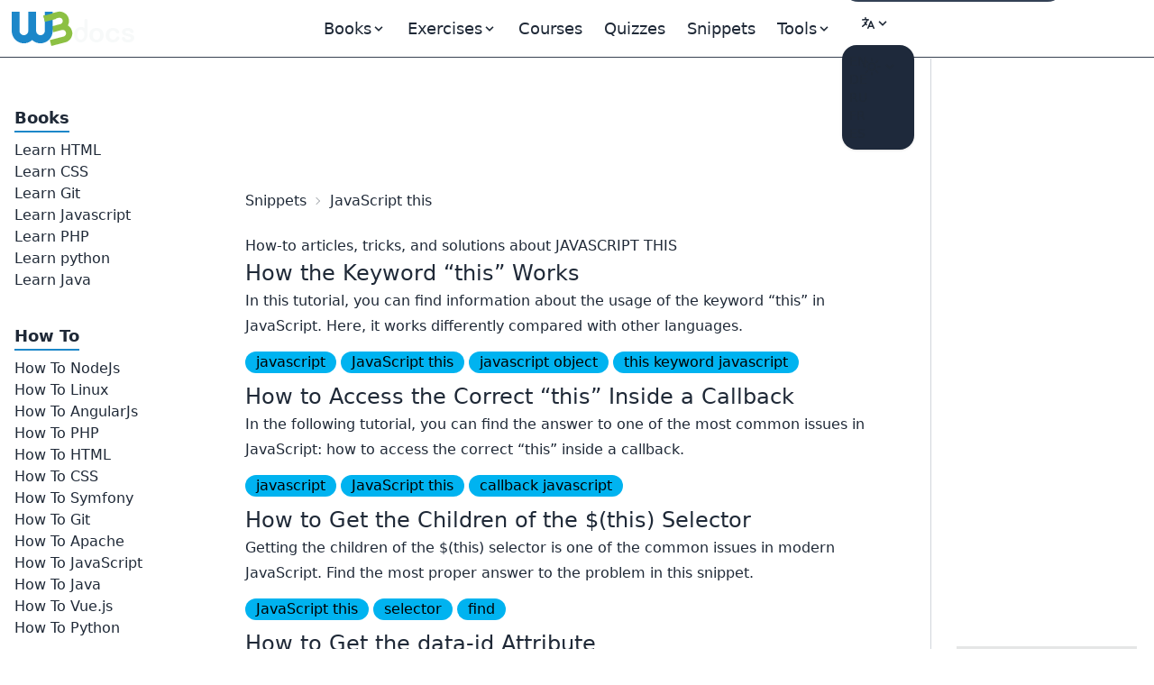

--- FILE ---
content_type: text/html; charset=utf-8
request_url: https://www.google.com/recaptcha/api2/aframe
body_size: 268
content:
<!DOCTYPE HTML><html><head><meta http-equiv="content-type" content="text/html; charset=UTF-8"></head><body><script nonce="LwMfyQ2Ivq1p8FUVjPOAoA">/** Anti-fraud and anti-abuse applications only. See google.com/recaptcha */ try{var clients={'sodar':'https://pagead2.googlesyndication.com/pagead/sodar?'};window.addEventListener("message",function(a){try{if(a.source===window.parent){var b=JSON.parse(a.data);var c=clients[b['id']];if(c){var d=document.createElement('img');d.src=c+b['params']+'&rc='+(localStorage.getItem("rc::a")?sessionStorage.getItem("rc::b"):"");window.document.body.appendChild(d);sessionStorage.setItem("rc::e",parseInt(sessionStorage.getItem("rc::e")||0)+1);localStorage.setItem("rc::h",'1768794472890');}}}catch(b){}});window.parent.postMessage("_grecaptcha_ready", "*");}catch(b){}</script></body></html>

--- FILE ---
content_type: application/javascript; charset=utf-8
request_url: https://fundingchoicesmessages.google.com/f/AGSKWxVynl4ySifpE9vnfAjA6BclGBAO4QfhTG5d88kE1Qsec7Jpktn2GSQbGHQL2chTbFXo0JpvJponSXIF_iRdPMRYenHZRYvBM7hukEogmiuGYIjZ1Qboj-b69UxXreCsfXnvCZRFCiDvAeYMxEH-_IWPBsS4ETHxV2EXXMgg5qypZs1SBadtRxuR7imh/__adoverride./ad-topbanner-.php?id=ads_/adsdm./ad_serve.
body_size: -1289
content:
window['a052d031-9081-41e5-a1c7-2da56f33e541'] = true;